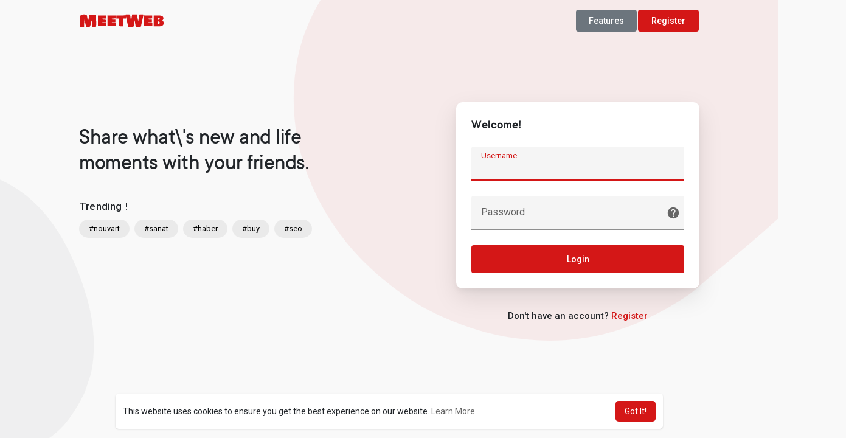

--- FILE ---
content_type: text/html; charset=utf-8
request_url: https://www.google.com/recaptcha/api2/aframe
body_size: -87
content:
<!DOCTYPE HTML><html><head><meta http-equiv="content-type" content="text/html; charset=UTF-8"></head><body><script nonce="pvhpS4roJXFnBEE3KnqrAg">/** Anti-fraud and anti-abuse applications only. See google.com/recaptcha */ try{var clients={'sodar':'https://pagead2.googlesyndication.com/pagead/sodar?'};window.addEventListener("message",function(a){try{if(a.source===window.parent){var b=JSON.parse(a.data);var c=clients[b['id']];if(c){var d=document.createElement('img');d.src=c+b['params']+'&rc='+(localStorage.getItem("rc::a")?sessionStorage.getItem("rc::b"):"");window.document.body.appendChild(d);sessionStorage.setItem("rc::e",parseInt(sessionStorage.getItem("rc::e")||0)+1);localStorage.setItem("rc::h",'1769104283227');}}}catch(b){}});window.parent.postMessage("_grecaptcha_ready", "*");}catch(b){}</script></body></html>

--- FILE ---
content_type: text/css
request_url: https://meetweb.me/themes/meetweb-v2.7.1/stylesheet/welcome.css?version=2.3.2
body_size: 4001
content:
/*Basic*/
* {outline: none !important;word-break: break-word;}
body {background: var(--body-bg);overflow-x:hidden;font-family: "Roboto", sans-serif;padding: 0 !important;font-size:14px;line-height:1.42857143;}
a, a:hover, a:focus {word-wrap:break-word;text-decoration:none;color:#666;}
.wow_content {background-color: #fff;box-shadow: 0 1px 3px 0 rgba(0,0,0,.1), 0 1px 2px 0 rgba(0,0,0,.06);border-radius: 10px;padding: 15px 15px 1px;}
.valign {display: -webkit-box;display: -webkit-flex;display: -ms-flexbox;display: flex;-webkit-box-align: center;-webkit-align-items: center;-ms-flex-align: center;align-items: center;}
.container {width: 100%;max-width: 1050px;}
svg {vertical-align: middle;}
.middot {margin:0 6px;font-size:13px;line-height:1.1;font-weight:700}
hr {margin-top: 0.5em;margin-bottom: 0.5em;}
.panel {margin-bottom: 20px;background-color: #fff;}
p {margin: 0 0 10px;}
.caret {display: inline-block;width: 0;height: 0;margin-left: 2px;border-top: 4px dashed;border-right: 4px solid transparent;border-left: 4px solid transparent;}

/*Buttons*/
button, input, optgroup, select, textarea {color: inherit;}
.btn {font-size: 14px;}
.btn.focus, .btn:focus {box-shadow: none;}
.btn-default {background: #ebeef0;border:0}
.btn-main, .btn-main-rev:hover {color: var(--main-color);background-color: var(--main);}
.btn-main:hover, .btn-main:focus, .btn-main-rev:focus {color: var(--main-hover-color);background-color: var(--main-hover);}
.btn-main-rev {color: var(--main);transition: all 0.2s ease;}
.btn-main-rev::before {content: "";position: absolute;left: 0;right: 0;top: 0;bottom: 0;background-color: currentColor;opacity: 0.2;transition: all 0.2s ease;}
.btn-main-rev:hover::before, .btn-main-rev:focus::before {opacity: 0;}
.btn-mat {position: relative;user-select: none;border: none;-webkit-tap-highlight-color: transparent;text-decoration: none;text-align: center;min-width: 64px;line-height: 36px;padding: 0 16px;border-radius: 4px;transform: translate3d(0,0,0);transition: background .4s cubic-bezier(.25,.8,.25,1),box-shadow 280ms cubic-bezier(.4,0,.2,1);font-size: 14px;font-weight: 500;overflow: hidden;box-shadow: none;}
.btn-mat svg {width: 17px;height: 17px;margin: -2px 3px 0 0;}

/*Form Fields*/
.form-control, output {font-size: 14px;line-height: 1.42857143;display: block;}
.form-control::placeholder {color: currentColor;opacity: 0.6;}
.tag_field {position: relative;display: block;font-size: 16px;margin: 0 0 25px;}
.tag_field > input, .tag_field > textarea, .tag_field > select, .tag_field > .btn-group.bootstrap-select, .tag_field > .bootstrap-tagsinput {display: block;margin: 0;border: none;border-top: solid 21px transparent;border-bottom: solid 1px rgba(0,0,0,.42);border-radius: 4px 4px 0 0;padding: 0 16px 6px;width: 100%;min-height: 56px;color: rgba(0,0,0,.87);background-color: #f5f5f5;box-shadow: none;letter-spacing: .009375em;-webkit-appearance: none;-moz-appearance: none;appearance: none;}
.tag_field > textarea {resize: none;}
.tag_field > input, .tag_field > select, .tag_field > .btn-group.bootstrap-select {height: 56px;}
.tag_field > input + span, .tag_field > textarea + span, .tag_field > select + span, .tag_field > .btn-group.bootstrap-select + span {position: absolute;top: 0;left: 0;right: 0;bottom: 0;display: block;padding: 6px 16px 0;color: rgba(0,0,0,.6);font-size: 13px;pointer-events: none;transition: all .15s cubic-bezier(.4,0,.2,1);-o-text-overflow: ellipsis;text-overflow: ellipsis;white-space: nowrap;overflow: hidden;}
.tag_field > input + span::after, .tag_field > textarea + span::after, .tag_field > select + span::after {content: "";position: absolute;left: 0;bottom: 0;display: block;width: 100%;height: 2px;background-color: var(--main);transform-origin: bottom center;transform: scaleX(0);transition: transform .18s cubic-bezier(.4,0,.2,1);}
.tag_field > input:hover, .tag_field > textarea:hover, .tag_field > select:hover, .tag_field > .btn-group.bootstrap-select:hover, .tag_field > .bootstrap-tagsinput:hover {border-bottom-color: rgba(0,0,0,.87);background-color: #ECECEC;}
.tag_field > input:not(:focus):placeholder-shown + span, .tag_field > textarea:not(:focus):placeholder-shown + span {font-size: 16px;padding: 16px 16px;}
.tag_field > input:focus + span, .tag_field > textarea:focus + span, .tag_field > select:focus + span {color: var(--main);}
.tag_field > input:focus + span::before, .tag_field > textarea:focus + span::before, .tag_field > select:focus + span::before {opacity: 0.12;}
.tag_field > input:focus + span::after, .tag_field > textarea:focus + span::after, .tag_field > select:focus + span::after {transform: scale(1);}
.tag_field > input:disabled, .tag_field > textarea:disabled, .tag_field > select:disabled {border-bottom-color: rgba(0, 0, 0, 0.15);color: rgba(0,0,0,.38);background-color: rgba(0, 0, 0, 0.15);}
.tag_field > input:disabled + span, .tag_field > textarea:disabled + span, .tag_field > select:disabled + span {color: rgba(0,0,0,.38);}
.tag_field+.help-block {padding: 0 16px;color: rgba(0,0,0,.6);font-size: 12px;letter-spacing: .0333333333em;margin: -20px 0 25px;}
.tag_field+.help-block:empty {padding: 0;margin: 0;}
@media not all and (min-resolution:.001dpcm) {
@supports (-webkit-appearance:none) {
.tag_field > input, .tag_field > input + span, .tag_field > input + span::after, .tag_field > textarea, .tag_field > textarea + span, .tag_field > textarea + span::after, .tag_field > select, .tag_field > select + span, .tag_field > select + span::after {transition-duration: 0.1s;}
}
}

/*Dropdown*/
.dropdown-menu {border-radius: 8px;box-shadow: rgba(0, 0, 0, 0.22) 0px 25.6px 57.6px 0px, rgba(0, 0, 0, 0.18) 0px 4.8px 14.4px 0px;padding: 8px 0;border: 0;font-size: 14px;background-clip: border-box;}
.dropdown-menu > li > a {padding: 0 16px;line-height: 32px;display: block;clear: both;}
.dropdown-menu > li > a:focus, .dropdown-menu > li > a:hover {color: #16181b;background-color: #f8f9fa;}
.dropdown-menu>.active>a, .dropdown-menu>.active>a:focus, .dropdown-menu>.active>a:hover {color: var(--main-color);background-color: var(--main);}
.dropdown-toggle::after, .dropup .dropdown-toggle::after {display: none;}

/*Tooltip*/
.tooltip {font-family: "Roboto", sans-serif;font-size: 12px;font-weight: 500;letter-spacing: .3px;line-height: 16px;}
.tooltip.show {opacity: 1}
.tooltip .arrow {display: none;}
.bs-tooltip-auto[x-placement^=top], .bs-tooltip-top, .bs-tooltip-auto[x-placement^=bottom], .bs-tooltip-bottom {padding: 2px 0}

/*Header*/
.navbar-default {justify-content: space-between;padding: 15px 0;}
.navbar-default .logo {display: block;}
.navbar-default .logo img {max-width: 140px;max-height: 50px;}
.navbar-default .btn {min-width: 100px;}

/*Login*/
.tag_auth_effect {position: absolute;right: -111px;top: -161px;width: 909px;height: 721px;opacity: 0.06;z-index: -1;}
.tag_auth_effect_bottom {position: fixed;left: -320px;bottom: -60px;height: 500px;width: 500px;opacity: 0.04;z-index: -1;}
.tag_welcome {width: 100%;height: 100vh;height: calc(var(--vh, 1vh) * 100);position: relative;flex-direction: column;}
.tag_wel_upper {width: 100%;position: relative;z-index: 1;}
.tag_wel_middle {width: 100%;position: relative;margin: 100px 0 0;z-index: 1;}
.tag_wel_bottom {width: 100%;position: relative;margin-top: auto;z-index: 1;}
.tag_wel_row {align-items: normal;}
.tag_wel_title {font-family: "TT Commons", Roboto, sans-serif;font-size: 36px;letter-spacing: -0.5px;margin: 40px 0 30px;line-height: 42px;}
.tag_wel_widget {margin: 35px 0 0;}
.tag_wel_widget > p {font-size: 17px;letter-spacing: 0.2px;word-spacing: 1px;font-weight: 500;}
.tag_wel_trend {margin: -10px -4px 0;}
.tag_wel_trend .btn {font-size: 13px;background: rgb(0 0 0 / 0.06);color: #000;padding: 0 16px;margin: 10px 4px 0;border-radius: 2em;line-height: 30px;font-weight: normal;min-width: auto;cursor: text;}
.tag_pro_users {overflow-x: auto;margin: -10px -4px 0;padding-bottom: 2px;}
.tag_pro_users > div {margin: 10px 4px 0;display: inline-block;}
.tag_pro_users > div a {display: inline-block;width: 54px;height: 54px;border-radius: 50%;box-shadow: 0 1px 3px 0 rgba(0,0,0,.1), 0 1px 2px 0 rgba(0,0,0,.06);}
.tag_pro_users > div img {object-fit: cover;border-radius: 50%;width: 100%;height: 100%;}
.tag_auth_box {width: 100%;max-width: 400px;margin-left: auto;padding: 25px;box-shadow: 0 5px 10px rgb(0 0 0 / 5%), 0 15px 40px rgb(0 0 0 / 0.1);position: relative;transition: all 0.4s cubic-bezier(0.05, 0.45, 0.1, 1);}
.tag_auth_box.more_width {max-width: 650px;}
.tag_auth_box_auto, .tag_auth_box_auto+.tag_wel_register {margin-left: auto;margin-right: auto;}
.tag_auth_animation {font-size: 18px;position: absolute;top: 0;right: 0;bottom: 0;left: 0;width: 100%;height: 100%;background-color: white;z-index: 1;border-radius: 10px;justify-content: center;flex-direction: column;}
.tag_auth_animation svg {width: 50px;height: 50px;margin: 0 0 15px;}
.tag_auth_box > form > p.title, .regest_frst_step > p.title, .regest_sec_step > p.title {font-weight: 600;font-family: "TT Commons", Roboto, sans-serif;font-size: 20px;margin: 0 0 20px;}
.tag_auth_box .errors {margin: 0 0 15px;color: #F44336;font-size: 15px;}
.tag_auth_box .errors i {display: none;}
.tag_auth_box .errors:empty {margin: 0;}
.tag_wel_forgot > a {line-height: 1;display: block;position: absolute;right: 7px;top: 50%;transform: translateY(-50%);}
.tag_wel_btn {width: 100%;line-height: 46px;}
.tag_wel_register {width: 100%;max-width: 400px;margin: 35px 0 0 auto;font-weight: 500;font-size: 15px;}
.tag_wel_register a {color: var(--main);}
.u_divider {margin: 25px 0;}
.u_divider:before, .u_divider:after {content: '';height: 1px;background: rgba(0, 0, 0, 0.1);flex-grow: 1;}
.u_divider:before {margin-right: 15px;}
.u_divider:after {margin-left: 15px;}
.social_btns {margin: 0 -5px;justify-content: center;}
.social_btns .btn {border: 0;padding: 0px;margin: 0 5px;}
.social_btns .btn svg {width: 32px;height: 32px;}
.g-signin2 > div {margin: 10px auto 0;}
.wow_forgot_choice {margin: -25px 0 0;}
.wow_forgot_choice .btn {margin: 25px 0 0;}

/*Checkbox*/
.round-check, .round-check input+label {position:relative;display:inline-block}
.round-check input+label {cursor:pointer;padding-left:25px;line-height:20px;user-select:none;margin: -10px 0 25px;}
.round-check input+label:after,.round-check input+label:before {content:"";display:inline-block;width: 15px;height: 15px;top: 4px;left:0;bottom:0;text-align:center;position:absolute}
.round-check input+label:before {border:2px solid rgba(0,0,0,.54);border-radius:2px;}
.round-check input+label:after {content:"";height: 4.5px;left: 2.5px;position: absolute;top: 7.5px;transform:rotate(-45deg)!important;width:10px;}
.round-check input+label a {color: var(--main);}
.round-check input {display:none}
.round-check input:checked+label:after {border: 2px solid #fff;border-top: none;border-right: none;}
.round-check input:checked+label:before {background:var(--main);border: 0;}

/*Footer*/
.welcome-footer {text-align: center;padding: 70px 0 20px;color: #222;}
.welcome-footer a {color: #222;}

/*Plans*/
.tag_signup_plans {border: 0;margin: 0 -5px;}
.tag_signup_plans li {float: none;padding: 0 5px;flex: 1;}
.tag_signup_plans li a {display: block;margin: 0;height: auto;width: 100%;border: 2px solid #eee;border-radius: 10px;padding: 10px;line-height: normal;}
.tag_signup_plans li a span {display: inline-block;color: white;padding: 4px 10px;border-radius: 3px;font-size: 13px;font-weight: 500;letter-spacing: 0.5px;box-shadow: 0 1px 4px rgb(0 0 0 / 0.2);}
.tag_signup_plans li a b {display: block;margin: 10px 0;font-weight: 500;font-size: 30px;color: black;}
.tag_signup_plans li a p {margin: 0;}
.tag_signup_plans li.star a.active {border-color: #4c7737;background-color: rgb(76 119 55 / 0.07);}
.tag_signup_plans li.hot a.active {border-color: #ff9800;background-color: rgb(255 153 0 / 0.07);}
.tag_signup_plans li.ultima a.active {border-color: #e13c4c;background-color: rgb(225 60 76 / 0.07);}
.tag_signup_plans li.vip a.active {border-color: #3f4bb8;background-color: rgb(63 75 184 / 0.07);}
.wow_membr_signup_plan {border-radius: 10px;padding: 10px 15px 15px;margin-top: 25px;background-color: rgb(0 0 0 / 0.04);}
.wow_membr_signup_plan .col-xl-6 {padding: 5px 15px;font-size: 15px;}
.wow_membr_signup_plan .col-xl-6 svg {width: 20px;height: 20px;margin-top: -2px;}
.wow_membr_signup_plan .tag_wel_btn {margin-top: 10px;}

/*Password Check*/
.helper-text {display: none;margin: -15px 0 25px;font-size: 12px;line-height: 18px;}
.helper-text li.valid {color: #1aac20;}

/*Cookie*/
.cc-window {position: fixed;overflow: hidden;font-size: 14px;display: -ms-flexbox;display: flex;-ms-flex-wrap: wrap;flex-wrap: wrap;align-items: center;z-index: 9999;box-shadow: 0 1px 3px 0 rgba(0,0,0,.1), 0 1px 2px 0 rgba(0,0,0,.06);border-radius: 5px;padding: 12px;left: 50%;transform: translateX(-50%);bottom: 15px;width: 100%;max-width: 900px;justify-content: space-between;background-color: white;}
.cc-window.cc-invisible {display: none !important;}
.cc-btn.cc-dismiss {cursor: pointer;transition: all 0.15s;padding: 0 15px;line-height: 34px;display: block;border-radius: 5px;background: var(--main);color: var(--main-color);}

/*Mat Modal*/
.wow_mat_mdl .modal-content {box-shadow: 0 11px 15px -7px rgba(0,0,0,.2), 0 24px 38px 3px rgba(0,0,0,.14), 0 9px 46px 8px rgba(0,0,0,.12);padding: 24px;border-radius: 10px;border: 0;}
.wow_mat_mdl .modal-header {border: 0;background: transparent;padding: 0;margin: 0 0 20px;}
.wow_mat_mdl .modal-header .modal-title {font-size: 20px;line-height: 32px;font-weight: 500;}
.wow_mat_mdl .modal-body {padding: 0;font-size: 15px;}
.wow_mat_mdl .modal-footer {margin: 0;padding: 10px 0 0;border: 0;}
.wow_mat_mdl .modal-footer .btn.main {box-shadow: none;background: transparent;}
.wow_mat_mdl .modal-footer .btn.main:before {opacity: 0.15;}

/*Pay Using*/
.pay_using {width: 100%;max-width: 390px;margin: auto;border: 1px solid #e8e8e8;border-radius: 10px;overflow: hidden;}
.pay_using .btn {background: transparent;box-shadow: none;height: 55px;line-height: 1;padding: 0 15px;font-size: 15px;transition: all .1s;border: 0;width: 100%;color: #565656;border-radius: 0;border-bottom: 1px solid #e8e8e8;}
.pay_using .btn:hover {background-color: rgba(0, 0, 0, 0.02);}
.pay_using .btn:last-child {border:0;}
.pay_using .btn svg, .pay_using .btn img {margin-right: 12px;width: 22px;height: 22px;}
.pay_using .btn img {filter: grayscale(1);}
.two_check_card {padding: 15px 15px 1px;border-radius: 5px;box-shadow: 0 0px 0px 1px rgba(0, 0, 0, 0.1);}

/*Bank transfer*/
.dt_bank_trans_modal .bank_info {width: 100%;margin-top: 24px;margin-bottom: 30px;}
.dt_bank_trans_modal .bank_info .dt_settings_header {width: 100%;margin-left: auto;margin-right: auto;border-radius: 7px;height: auto;background-color: #2196f3;background: linear-gradient(90deg, #03A9F4 0%, #2196f3 35%, #3F51B5 100%);padding: 16px;overflow: hidden;position: relative;}
.dt_bank_trans_modal .bank_info .bank_info_innr {position: relative;width: 100%;color: #fff;z-index: 1;}
.dt_bank_trans_modal .bank_info .bank_info_innr > svg {display: none;}
.dt_bank_trans_modal .bank_info .bank_info_innr .row p {margin: 0;font-size: 18px;word-break: break-word;}
.dt_bank_trans_modal .bank_info .bank_info_innr .row .col {margin-top: 15px;}
.dt_bank_trans_modal .bank_info .bank_info_innr .bank_name {font-size: 22px;margin: 0;}
.dt_bank_trans_modal .bank_info .bank_info_innr .help-block {text-transform: uppercase;font-size: 12px;color: rgba(255, 255, 255, 0.73);}
.dt_bank_trans_modal .dt_user_profile {background-color: #f8f8f8;margin: 0 auto 25px;padding: 10px 10px 10px 0;border-radius: 7px;}
.dt_bank_trans_modal .dt_prof_vrfy {margin: 0;list-style-type: disc;font-size: 14px;}
.upload_bank_receipts {text-align: center;}
.upload_bank_receipts > div {width: 100%;max-width: 200px;height: 185px;margin: auto;background-color: #f0f0f0;border: 2px solid #ddd;border-radius: 7px;display: flex;align-items: center;justify-content: center;flex-direction: column;cursor: pointer;}
.upload_bank_receipts svg {width: 45px;height: 45px;color: #4a4a4a;background-color: lightgrey;padding: 10px;border-radius: 50%;margin-bottom: 10px;}
.upload_bank_receipts p {margin-bottom: 0px;}
#bank_transfer_modal.up_rec_active .hide_alert_info_bank_trans, #bank_transfer_donate_modal.up_rec_active .hide_alert_info_bank_trans {display: none;}
#bank_transfer_modal.up_rec_active .upload_bank_receipts, #bank_transfer_donate_modal.up_rec_active .upload_bank_receipts {display: block;}
#bank_transfer_modal.up_rec_img_ready .upload_bank_receipts img, #bank_transfer_donate_modal.up_rec_img_ready .upload_bank_receipts img {width: 100%;height: 100%;object-fit: cover;}
#bank_transfer_modal.up_rec_img_ready .upload_bank_receipts svg, #bank_transfer_modal.up_rec_img_ready .upload_bank_receipts p, #bank_transfer_donate_modal.up_rec_img_ready .upload_bank_receipts svg, #bank_transfer_donate_modal.up_rec_img_ready .upload_bank_receipts p {display: none;}



@media (max-width:1040px) {
.tag_pro_users > div {width: calc((100% / 8) - 8px);}
.tag_pro_users > div a {width: 100%;height: 100%;}
.tag_auth_effect, .tag_auth_effect_bottom {display: none;}
.welcome-footer {padding: 20px 0;}
}

@media (max-width:850px) {
.tag_wel_row {position: relative;padding: 0 0 200px;}
.tag_wel_row > .col-sm-5 {position: static;}
.tag_pro_widget {position: absolute;left: 5px;right: 5px;text-align: center;bottom: 0;}
.tag_pro_users > div {width: calc((100% / 11) - 8px);}
.tag_auth_effect_bottom {display: none;}
}

@media (max-width:768px) {
.tag_wel_middle {margin: 70px 0 0;}
.tag_wel_row {flex-direction: column;padding: 120px 0 150px;}
.tag_wel_row > div {-ms-flex: 0 0 100%;flex: 0 0 100%;max-width: 100%;}
.tag_wel_row > .col-sm-5 {order: 1;}
.tag_auth_box, .tag_wel_register {margin-left: auto;margin-right: auto;}
.tag_wel_title {text-align: center;position: absolute;top: 0;left: 0;right: 0;width: 100%;padding: 0 10px;margin: 0;}
.tag_wel_widget {text-align: center;}
.tag_wel_widget:not(.tag_pro_widget) {margin: 65px 0 30px;}
.tag_auth_effect {display: none;}
}

@media (max-width:670px) {
.tag_signup_plans {flex-wrap: wrap;}
.tag_signup_plans li {padding: 5px;flex: none;width: 50%;}
}

@media (max-width:550px) {
.tag_wel_row {padding: 120px 0 160px;}
.tag_pro_users > div {width: calc((100% / 9) - 8px);}
}

@media (max-width:520px) {
.cc-window {border-radius: 0;bottom: 0;}
.cc-window .cc-compliance {width: 100%;padding: 10px 0 0;}
.cc-btn.cc-dismiss {width: 100%;text-align: center;}
}

@media (max-width:500px) {
.tag_wel_row {padding: 100px 0 160px;}
.tag_wel_title {font-size: 32px;line-height: 35px;min-height: auto;}
}

@media (max-width:450px) {
.tag_wel_row {padding: 100px 0 120px;}
.tag_wel_title {font-size: 25px;}
.tag_auth_box {padding: 15px;}
}

--- FILE ---
content_type: image/svg+xml
request_url: https://meetweb.me/features/assets/images/logo.svg
body_size: 541
content:
<svg xmlns="http://www.w3.org/2000/svg" version="1.0" width="324.000000" height="56.000000" preserveAspectRatio="xMidYMid meet" style=""><rect id="backgroundrect" width="100%" height="100%" x="0" y="0" fill="none" stroke="none"/>


<g class="currentLayer" style=""><title>Layer 1</title><g transform="translate(0,56) scale(0.10000000149011612,-0.10000000149011612) " fill="#d41717" stroke="none" id="svg_1" class="" fill-opacity="1">
<path d="M94 507 c-54 -32 -54 -30 -54 -256 l0 -211 75 0 75 0 1 73 c1 39 4 101 8 137 l6 65 23 -100 c13 -55 28 -117 33 -137 l10 -38 70 0 c82 0 78 -5 109 139 12 52 24 99 28 105 4 6 9 -45 12 -114 l5 -125 73 -3 c68 -3 73 -1 80 20 4 13 5 120 2 238 l-5 215 -125 0 -124 0 -25 -123 c-13 -68 -27 -119 -31 -115 -4 4 -15 54 -25 110 -10 56 -22 108 -26 115 -11 18 -166 22 -195 5z" id="svg_2" fill="#d41717"/>
<path d="M1773 500 c5 -19 0 -20 -174 -20 l-179 0 0 -60 0 -60 45 0 44 0 3 -147 3 -148 83 -3 82 -3 0 151 0 150 50 0 50 0 0 37 c0 20 2 34 4 32 2 -2 20 -80 40 -174 20 -93 39 -180 41 -192 5 -22 10 -23 105 -23 85 0 99 2 104 18 6 17 36 208 36 226 0 32 11 -14 25 -104 24 -154 12 -140 120 -140 81 0 94 2 99 18 9 30 96 441 96 452 0 6 -31 10 -79 10 -92 0 -83 13 -102 -147 -7 -57 -16 -103 -19 -103 -4 0 -15 56 -25 125 l-18 125 -93 0 -92 0 -6 -27 c-3 -16 -10 -57 -16 -93 -14 -86 -20 -113 -25 -108 -2 2 -9 46 -16 98 -16 132 -14 130 -111 130 -75 0 -80 -1 -75 -20z" id="svg_3" fill="#d41717"/>
<path d="M720 275 l0 -206 158 3 157 3 0 55 0 55 -77 3 c-60 2 -78 6 -78 17 0 12 15 15 71 15 l70 0 -3 48 -3 47 -67 3 c-60 3 -68 5 -68 22 0 18 7 20 75 20 l75 0 0 60 0 60 -155 0 -155 0 0 -205z" id="svg_4" fill="#d41717"/>
<path d="M1082 278 l3 -203 158 -3 157 -3 0 61 0 60 -80 0 c-64 0 -80 3 -80 15 0 12 14 15 70 15 l70 0 0 50 0 50 -70 0 c-63 0 -70 2 -70 20 0 17 8 19 78 22 l77 3 0 55 0 55 -158 3 -157 3 2 -203z" id="svg_5" fill="#d41717"/>
<path d="M2472 278 l3 -203 158 -3 157 -3 0 61 0 60 -80 0 c-64 0 -80 3 -80 15 0 12 14 15 70 15 l70 0 0 50 0 50 -70 0 c-63 0 -70 2 -70 20 0 17 8 19 78 22 l77 3 0 55 0 55 -158 3 -157 3 2 -203z" id="svg_6" fill="#d41717"/>
<path d="M2840 270 l0 -210 143 0 c155 0 186 9 222 64 31 47 18 123 -25 146 -18 10 -18 11 6 35 32 32 33 93 2 130 -31 35 -79 44 -225 45 l-123 0 0 -210z m224 98 c16 -26 -4 -52 -43 -56 -30 -3 -31 -2 -31 38 0 40 1 41 31 38 18 -2 37 -11 43 -20z m-20 -128 c20 -7 26 -17 26 -39 0 -31 -14 -41 -61 -41 -27 0 -28 2 -23 33 11 63 13 65 58 47z" id="svg_7" fill="#d41717"/>
</g></g></svg>